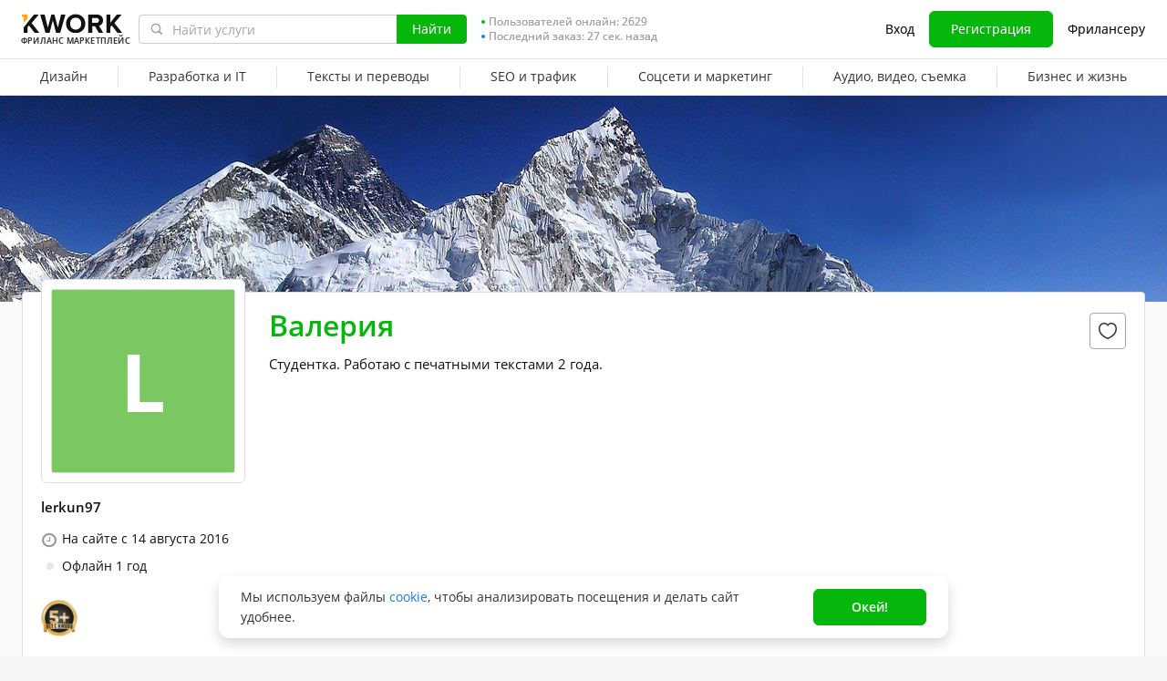

--- FILE ---
content_type: text/javascript
request_url: https://cdn-edge.kwork.ru/js/locales/ru_RU/header.js?ver=2658f4f1aa50a89832_cors
body_size: 14753
content:
var translationsObject2751069589279670285 = {"components/text-counter":{"maxText":"{{0}} из {{1}}","maxSymbolsText":"{{0}} из {{1}} символов","minText":"{{0}} из {{1}} минимум","minSymbolsText":"{{0}} из {{1}} символов минимум","bothText":"{{0}} из {{1}} (минимум {{2}})","bothSymbolsText":"{{0}} из {{1}} символов (минимум {{2}})"},"components/signup/signup":{"enterEmailAddress":"Нужно ввести адрес электронной почты","invalidEmailAddress":"Некорректный адрес электронной почты","registerPopupTitle":"Регистрация","email":"Электронная почта","enterPromoCode":"Введите промокод","promoCodeTitle":"Промокод","iHavePromoCode":"У меня есть промокод","buyer":"покупатель","seller":"продавец","next":"Далее","loginLength":"От 4 до 20 символов","loginOnlyLatin":"Только латинские буквы, цифры и знаки - и _","minPasswordLength":"Минимальная длина - 5 символов","passwordSimpleCombinations":"Не используйте логин в качестве пароля и простые комбинации, например 12345678","loginEmpty":"Нужно ввести логин","loginMustContainLeast4Characters":"Логин должен быть не короче 4-х символов","loginShouldNotExceed":"Логин не может быть длиннее {{0}} символов","loginMustContainOnlyLatinLetters":"Логин может содержать только латинские буквы, цифры и знаки - и _","passwordEmpty":"Нужно ввести пароль","doesNotAcceptMessages":"{{0}} не принимает сообщения от {{1}}. Используйте другой email, пожалуйста","fakeLogin":"Пожалуйста, укажите имя, не содержащее {{word}}","loginAlreadyTakenAddSymbols":"Такой логин занят, добавьте символы для уникальности","confirmNotRobot":"Подтвердите, что вы не робот","notAcceptMessages":"{{0}} не принимает сообщения от Kwork. Используйте другой email, пожалуйста","emailAssociatedWithDeletedKworkAccount":"Этот email уже использовался в аккаунте, который был удалён. Повторное использование email невозможно.","maximumEmailLength":"Максимальная длина email - {{0}} символов","chooseUsername":"Ваш логин (будет виден всем)","username":"Логин","emailForPhone":"Добавьте электронную почту","password":"Пароль","joinNow":"Зарегистрироваться","continueFacebook":"Войти через Facebook","loginViaVkontakte":"Войти через Вконтакте","orRegisterVia":"или","alreadyRegistered":"Уже зарегистрированы?","signInLinkTitle":"Войти","returnToLogin":"Вернуться ко входу"},"pages/settings/settings":{"passwordMustContainLeast":"Длина пароля должна быть не менее 5 символов","enterNewPassword":"Пожалуйста, введите новый пароль","passwordsNotMatch":"Пароль и подтверждение пароля не совпадают"},"components/change-password":{"newPassword":"Новый пароль","reEnterNewPassword":"Новый пароль (еще раз)","savePassword":"Сохранить пароль","passwordReset":"Восстановление пароля"},"components/login":{"signIn":"Вход","printEmailSignup":"Введите адрес электронной почты, на который был зарегистрирован аккаунт","resetPassword":"Сбросить пароль","sentAuthLinkNotificationText":"Для безопасности аккаунта воспользуйтесь ссылкой для входа, которую мы отправили на вашу почту. {{openTag}}Нужна помощь?{{closeTag}}","emailOrLogin":"Электронная почта или логин","password":"Пароль","toSignIn":"Войти","rememberMe":"Запомнить меня","forgotYourPassword":"Забыли пароль?","signWithGoogle":"Войти с Google","signWithApple":"Войти с Apple","newToKwork":"Нет аккаунта?","joinNow":"Зарегистрироваться"},"components/auth/auth-phone":{"authPhoneTitle":"Подтверждение личности"},"components/phone-setting-modal/recaptcha-mixin":{"confirmNotRobot":"Подтвердите, что вы не робот"},"pages/oauth-email":{"emailPlaceholder":"Введите адрес электронной почты","email":"Электронная почта","loginPlaceholder":"Имя аккаунта","login":"Логин","signup":"Зарегистрироваться"},"components/form-agreement/form-agreement":{"termsAgreementText":"Я ознакомлен(а), понимаю и принимаю {{termsLinkOpen}}Пользовательское соглашение{{termsLinkClose}}.","agreementText":"Я ознакомлен(а), понимаю и принимаю {{termsLink}}, {{privacyLink}}. Согласен(а) на сбор и обработку персональных данных в соответствии с 152-ФЗ и на получение email-рассылок","policyAgreementText":"Я ознакомлен(а) с {{policyLinkOpen}}Политикой обработки персональных данных{{policyLinkClose}}.","marketingAgreementText":"Я {{linkTagOpen}}согласен{{linkTagClose}} получать маркетинговые email рассылки.","errorText":"Обязательно"},"components/signup/signup-phone":{"incorrectCode":"Неверный код","confirmPhoneCodeText":"Звонок совершен на номер <strong>{{phone}}</strong>. Пожалуйста, введите последние 4 цифры звонящего номера.","confirm":"Подтвердить","reSendCode":"Запросить код повторно","enterYourPhoneNumber":"Номер телефона не указан","registerViaPhone":"Зарегистрироваться через телефон","registerViaEmail":"Зарегистрироваться через Email"},"components/auth/auth-two-factor":{"email":"E-mail","phone":"Телефон","unknownDeviceOrPlace":"Вы входите с незнакомого устройства или места.","infoTextGetCode":"Получите и введите одноразовый код для подтверждения, что вы - владелец аккаунта.","codeSended":"Код отправлен на <b>{{value}}</b>","selectMethod":"Выберите способ получения кода:","sendCode":"Получить код","sendCodeEmail":"Получить код на e-mail","sendCodeRepeat":"Отправить код повторно {{time}}","footerInfo":"Мы стремимся защитить ваш аккаунт от несанкционированного доступа. Введите полученный код для подтверждения, что вы - владелец аккаунта."},"common/login-popup":{"regainAccessContactSupport":"Для восстановления доступа к аккаунту обратитесь в {{openTag}}Службу Техподдержки{{closeTag}}.","exceededPhoneNumberVerificationLimit":"Лимит допустимых проверок телефонного номера исчерпан. Авторизация в аккаунт недоступна."},"components/nds-invoices-modal":{"serviceFee":"Сервисный сбор Kwork","nds":"НДС","total":"Итого","untilTheEnd2024":"Было до конца 2024","notTaxable":"Не облагается","sinceTheBeginning2025":"Было в 2025","reducedAsMuchAsPossible":"снизили, насколько возможно","sinceTheBeginning2026":"Стало с начала 2026","sinceSummer2026":"Будет с лета 2026","fromTo":"от {{from}}% до {{to}}%","includedInServiceFee":"Включен в сервисный сбор","modalTitle":"Счета с НДС с 2026 года","button":"Понятно","text1":"В связи со вступлением в силу закона от 12.07.2024 №176-Ф3 к сумме пополнения добавляется НДС.","text2":"Это немного увеличит общую комиссию при пополнении несмотря на то, что мы уменьшили сервисный сбор.","greenText":"Но есть отличная новость. В течение 2026 года, ориентировочно к концу осени, мы переведем вас на новый сервис безналичных безопасных сделок, в котором суммарная комиссия составит всего от {{from}}% до {{to}}%."},"legacy-js/refill-commission":{"refillWithMinCommissionTooltip":"Помогает обеспечивать работу Kwork 24/7, оплачивать платежные комиссии и развивать маркетплейс. Сервисный сбор составляет {{0}}% от суммы пополнения, но не менее {{1}}.","refillWithFixedCommissionTooltip":"Помогает обеспечивать работу Kwork 24/7, оплачивать платежные комиссии и развивать маркетплейс. Сервисный сбор составляет {{0}}% от суммы пополнения плюс {{1}}.","refillCommissionTooltip":"Помогает обеспечивать работу Kwork 24/7, оплачивать платежные комиссии и развивать маркетплейс. Сервисный сбор составляет {{0}}, а для сумм от {{1}} - всего {{2}}%.","refillCommissionAdd":"+ сервисный сбор:","refillProviderFeeAdd":"+ комиссия платежной системы"},"components/tochka-bank-modal":{"modalTitle":"Детали заказа","button":"Перейти к оплате","textBottom":"Для оплаты вы будете перенаправлены на сайт","bankName":"АО «Точка Банк»","price":"Цена","serviceFee":"Сервисный сбор","summary":"Итого","securityTitle":"Гарантия безопасности заказа","securityMessage":"Ваши средства под защитой Kwork на время выполнения заказа. Продавец получает оплату после того, как вы проверите и примите заказ. Гарантия возврата 100% в случае просрочки или невыполнения заказа."},"components/balance-popup":{"minimalBillRefillBalanceWithCommission":"Пополнение по безналичному переводу возможно на сумму не менее {{minBalance}} руб. Сервисный сбор от {{minCommission}}% до {{maxCommission}}% в зависимости от суммы пополнения.","minimalBillRefillBalanceOld":"Пополнение по безналичному переводу возможно на сумму не менее {{minBalance}} руб. Сервисный сбор при пополнении счета через банк составляет","minimalBillRefillBalance":"Пополнение по безналичному переводу возможно на сумму не менее {{minBalance}} руб. Сервисный сбор при пополнении счета через банк составляет {{commission}}%","addFundsToBalance":"Пополнение баланса","goToPayment":"Перейти к оплате","addFunds":"Пополнить баланс","createInvoice":"Выписать счет","cardCountryTitleEn":"Пожалуйста, выберите страну использования вашей банковской карты:","cardCountryTitle":"Страна карты","enterAmount":"Введите сумму","enterAmountGreaterThan":"Введите сумму от {{0}} руб","minimumValue":"{{min}} минимум","minimumAmount":"Минимальная сумма","maximumAmount":"Максимальная сумма","termsOfService":"Оплачивая заказ, вы принимаете условия {{openTag}}Договора-оферты{{closeTag}}","closeBalancePopup":"Отмена","keepEnoughFunds":"Пополняйте с запасом, чтобы {{tagBr}}всегда заказывать в один клик","paymentMethod":"Способ оплаты","payPal":"Вы не можете пополнять счет через PayPal. Пожалуйста, выберите другой вариант.","cardCountryTitleTooltip":"Для обработки платежей мы используем различные платежные сервисы, в зависимости от страны вашей карты","cardCountryPlaceholder":"Выберите страну вашей карты","amount":"Сумма, ","summary":"Итого","withNds":"+ НДС.","serviceFeeLearnMore":"Подробнее","serviceFee":"Сервисный сбор","serviceFeeVAT":"+ НДС ({{ndsPercent}}%)","serviceFeeTotal":"Итого к оплате"},"components/payer-company-link":{"companyLinkTooltip":"Ваша компания отправлена на проверку. Мы сообщим, как только она будет проверена. Если компания проверяется дольше 5 минут, обратитесь в {{linkOpen}}Службу Поддержки{{linkClose}}.","addCompany":"Добавить компанию","businessTooltip":"В бизнес-аккаунте можно оплачивать услуги фрилансеров с расчетного счета. В личном аккаунте - банковской картой физического лица.","businessTooltipLink":"Подробнее","business":"Бизнес","private":"Личный"},"js/bill-form-modal/bill-form-modal-field":{"legacyTranslation2":"Возможен ввод только русских букв","legacyTranslation3":"Недостаточно цифр","legacyTranslation5":"не может содержать более {{0}} цифр","legacyTranslation4":"должен содержать {{0}} цифр"},"components/bill-form-modal/account-statement":{"ofertaAgreementText":"Принимаю {{ofertaAgreementLinkOpen}}Договор-оферту{{ofertaAgreementLinkClose}}.","policyAgreementText":"Даю {{approvalLinkOpen}}согласие{{approvalLinkClose}} на обработку моих персональных данных в соответствии с {{policyLinkOpen}}Политикой обработки персональных данных{{policyLinkClose}}.","attentionOneEntity":"Пополнять баланс аккаунта безналом можно только с одного юрлица. После первой успешной оплаты к вашему аккаунту будет привязано юрлицо, с которого поступит оплата.","edoTip":"Если вам нужны оригиналы документов, вы можете настроить ЭДО на странице Баланса. Оригиналы документов  в бумажном виде не предоставляются.","ofertaAgreementErrorText":"Необходимо принять Договор-оферту","policyAgreementErrorText":"Необходимо дать согласие на обработку персональных данных"},"components/bill-form-modal/bill-form-modal":{"changeAccountStatementTitle":"Изменение реквизитов компании","changeAccountStatementText":"Для изменения реквизитов компании, напишите в {{tagOpen}}Службу поддержки{{tagClose}}.","back":"Назад","writeSupport":"Написать в Службу поддержки"},"components/ban-ru-modal":{"accessTitle":"Доступ ограничен","notResident":"Я не резидент РФ","previewText":"К сожалению, вынуждены сообщить, что резиденты РФ в настоящее время не могут использовать сайт Kwork.com. Приносим извинения за временные неудобства. Как только ситуация изменится, мы обязательно вам сообщим.","notResidentTitle":"Доступ ограничен","confirm":"Подтверждаю","location":"Произошла ошибка, и вы не резидент РФ? Пожалуйста следуйте инструкции:","checkboxLabel":"Я подтверждаю, что не являюсь резидентом РФ"},"components/country-select-modal":{"modalTitle":"Выберите свой регион","send":"OK","regionSelectPlaceholder":"Выберите регион"},"components/fssp-warning-modal":{"text2":"ФССП (Федеральная служба судебных приставов) прислала в банк Точка требование о заморозке средств вашей компании по {{linkTagOpen}}исполнительному производству{{linkTagClose}}. Для урегулирования ситуации обратитесь к судебному приставу, запустившему исполнительное производство.","title":"Почему заморожены средства?","button":"Понятно","text1":"Средства, которые вы внесли безналичным способом от лица компании, хранятся на виртуальном балансе номинального счета в банке Точка. Ваша компания является бенефициаром этих средств (Статья 860.1 ГК РФ)."},"pages/header/general":{"submenuVeryPopular":"Очень популярная рубрика","submenuNew":"Новый","submenuBeta":"БЕТА","logoSubtext":"Фриланс маркетплейс","menuItemSignIn":"Вход","forFreelancers":"Фрилансеру","emptyInbox":"У вас пока нет новых сообщений.","emptyNotification":"У вас пока нет новых уведомлений.","menuItemChat":"Чат","onlineUsers":"Пользователей онлайн","lastOrderDate":"Последний заказ: {{time}} назад","menuItemOrders":"Заказы","menuItemExchange":"Проекты","menuItemFavorites":"Избранное","menuItemKworks":"Кворки","menuItemProjects":"Биржа","menuItemPortfolio":"Портфолио","menuItemAnalytics":"Аналитика","menuItemMore":"Еще","leaveYourFeedbackAboutKwork":"Оставьте свое мнение о Kwork и получите награду в профиль.","goToSurvey":"Перейти к опросу","newRequest":["{{openTag}}+%count%{{closeTag}} новый проект за сутки","{{openTag}}+%count%{{closeTag}} новых проекта за сутки","{{openTag}}+%count%{{closeTag}} новых проектов за сутки"]},"components/price-with-currency/price-with-currency":{"from":"от ","rubles":["рубль","рубля","рублей"]},"components/cart":{"cartCountFull":"Количество","cartKworkName":"Кворк","cartCount":"Кол-во","cartOptions":"Доп. опции","cartPrice":"Сумма","cartButton":"Заказать","cartEmpty":"Корзина пуста. Но так быть не должно ;)<br>Добавляйте кворки, делайте заказы!","extraOption":["{{0}} опция","{{0}} опции","{{0}} опций"]},"components/balance-dropdown":{"fsppBalanceValue":"{{amount}} руб.","fsppBalanceTotal":"Всего:","fsppBalanceLocked":"Заморожено ФССП:","fsppBalanceAvailable":"Доступно:","fsppBalanceLink":"Подробнее","addFunds":"Пополнить баланс"},"components/support-phones/support-phones":{"needHelp":"Все еще нужна помощь?","contactUs":"Свяжитесь с нами по адресу {{supportEmail}}","callUs":"Или позвоните нам","changeLocation":"Сменить местоположение"},"legacy-translations":{"publicHtmlThemesComponentsHeaderNotificationsDropdownboxTpl1":"У вас пока нет новых уведомлений.","srcClassesHelpersJs1":"Январь","srcClassesHelpersJs2":"Февраль","srcClassesHelpersJs3":"Март","srcClassesHelpersJs4":"Апрель","srcClassesHelpersJs5":"Май","srcClassesHelpersJs6":"Июнь","srcClassesHelpersJs7":"Июль","srcClassesHelpersJs8":"Август","srcClassesHelpersJs9":"Сентябрь","srcClassesHelpersJs10":"Октябрь","srcClassesHelpersJs11":"Ноябрь","srcClassesHelpersJs12":"Декабрь","srcClassesHelpersJs13":"год","srcClassesHelpersJs14":"года","srcClassesHelpersJs15":"лет","srcClassesHelpersJs16":"месяц","srcClassesHelpersJs17":"месяца","srcClassesHelpersJs18":"месяцев","srcClassesHelpersJs19":" и "},"common/menu":{"buyer":"Я покупатель","seller":"Я продавец","kwork10Years":"Отмечаем ДР Kwork вместе!","menuBlackFridayTextLink":"ЧП! -50% на кворки","winIphone":"Выиграйте iPhone 16","profile":"Профиль","settings":"Настройки","menuCashFlow":"Денежный Поток","hidden":"Черный список","help":"Помощь","employed":"Увеличьте доход на 47%","moderation":"Модерация","logout":"Выйти"},"pages/index/worker-status":{"helpYouCanActivateYourKwork":"Можно активировать кворки, установив статус «Принимаю заказы» или временно отключить их, установив статус «Занят».","helpWhyChangeStatus":"Зачем приостанавливать кворки?","helpFailureSellActiveKwork":"Отказ от продажи активного кворка снижает рейтинг ответственности. Кворки хуже ранжируются, а продажи падают. Чтобы не допускать снижения рейтинга, установите статус «Занят», когда не готовы принимать новые заказы.","helpFaqTitle":"Частые вопросы","helpAffectedIfBusy":"1. Если установить статус «Занят», кворки будут ранжироваться хуже?","helpAffectedIfBusyAnswer":"Нет. Рейтинг кворков не меняется. Они лишь временно скрываются из каталога.","helpDoesStatusAffectOrders":"2. Влияет ли статус на текущие заказы?","helpDoesStatusAffectOrdersAnswer":"Нет. Их нужно выполнить как обычно в срок и качественно.","helpChangeStatus":"3. Как поменять статус?","helpChangeStatusAnswer":"Просто нажмите на переключатель. Также поменять статус можно на странице «Мои кворки».","statusFree":"Принимаю заказы","busy":"Занят","changeStatus":"Изменить статус","unpauseTitle":"Настройка активации","unpauseAllKworks":"активировать все кворки","unpauseActiveBeforeBusy":"активировать кворки, которые были активны до включения статуса «Занят»"},"components/custom-search":{"legacyTranslation1":"Недавний поиск","legacyTranslation2":"Очистить","legacyTranslation3":"Пользователи с логином","placeholderFindServices":"Найти услуги","services":"Услуги","buttonSearch":"Найти"},"time":{"todayCapitalLetter":"Сегодня","yesterdayCapitalLetter":"Вчера","dayCountShort":"{{0}} д.","hourCountShort":"{{0}} ч.","minuteCountShort":"{{0}} мин.","secondCountShort":"{{0}} сек.","january":["январь","января","января"],"february":["февраль","февраля","февраля"],"march":["март","марта","марта"],"april":["апрель","апреля","апреля"],"may":["май","мая","мая"],"june":["июнь","июня","июня"],"july":["июль","июля","июля"],"august":["август","августа","августа"],"september":["сентябрь","сентября","сентября"],"october":["октябрь","октября","октября"],"november":["ноябрь","ноября","ноября"],"december":["декабрь","декабря","декабря"],"dayCount":["{{0}} день","{{0}} дня","{{0}} дней"],"hourCount":["{{0}} час","{{0}} часа","{{0}} часов"],"minuteCount":["{{0}} минута","{{0}} минуты","{{0}} минут"],"secondCount":["{{0}} секунда","{{0}} секунды","{{0}} секунд"],"dayCountGenitive":["{{0}} дня","{{0}} дней","{{0}} дней"]},"pages/event/general":{"accountSuspendedWithDate":"Ваша учетная запись заблокирована до {{date}}","accountSuspended":"Ваша учетная запись заблокирована","accountSuspendedReason":"Причина: {{reason}}","cardLimit":"В целях обеспечения безопасности пополнение баланса аккаунта возможно только с 3 разных карт в течение 30 дней. Пожалуйста, воспользуйтесь одной из трёх карт, с которых вы уже пополняли аккаунт. Если вам необходимо увеличить этот лимит, обратитесь в {{linkStart}}Службу поддержки{{linkEnd}}","eventAutomaticallyPaused":"У вас есть кворк, у которого доля загруженных работ в портфолио ниже {{percent}}%. Этот кворк поставлен на паузу. {{openTag}}Подробнее...{{closeTag}}","lowPortfolioTextPaused":"У вас есть кворк, в который загружено менее 5 работ портфолио. Этот кворк поставлен на паузу. {{openTag}}Подробнее...{{closeTag}}","kworksPausedReasonWithDate":"Ваши кворки заблокированы до {{date}}.{{newLine}} Причина: {{reason}}.","kworksPausedReason":"Ваши кворки заблокированы.{{newLine}} Причина: {{reason}}.","kworksWereHiddenHiddenBecauseYouHaveNotSignedInFor18Months":"Ваши кворки скрыты, поскольку вы не заходили в систему 18 месяцев.<br>{{openTag}}Нажмите{{closeTag}}, чтобы включить их.","kworkUnblockAbuseUnblock":"Пожалуйста, избегайте перечисленных выше ситуаций! Нажмите {{linkStart}}разблокировать{{linkEnd}}, и ваши кворки сразу станут доступными для заказа из вашего профиля. Однако они все еще будут скрыты из каталога в течение {{time}}.","kworksUnpaused":"Ваши кворки станут доступными в каталоге {{date}} в {{time}}","checkOrdersTasks":"У вас остался 1 день, чтобы проверить работу по задачам в {{linkStart}}заказах{{linkEnd}}. Если за это время вы не проверите их, они будут приняты автоматически.","checkOrders":"У вас остался 1 день, чтобы проверить выполненные {{linkStart}}заказы{{linkEnd}}. Если за это время вы не проверите их, они будут приняты автоматически.","checkOrderTask":"У вас остался 1 день, чтобы проверить работу по задаче в заказе \"{{orderLink}}\". Если за это время вы не проверите его, работа по задаче будет принята автоматически.","checkOrder":"У вас остался 1 день, чтобы проверить выполненный заказ \"{{orderLink}}\". Если за это время вы не проверите его, он будет принят автоматически.","weekendsAvailability":"Если вы не работаете в выходные, {{openTag}}скройте свои кворки{{closeTag}} на этот период, чтобы избежать снижения рейтинга и негатива покупателей.","hasExpiredOrderReceiptNotification":"У вас есть заказы без вовремя загруженных чеков, поэтому работа с новыми заказами временно ограничена. {{openTag}}Подробнее{{closeTag}}","kworksPausedReasons":"Ваши кворки заблокированы. Возможны следующие причины блокировки:{{newLine}}\n- Получен новый заказ, но в течение {{time}} вы не начали над ним работу;{{newLine}}\n- Заказ был отменен вами или покупателем по неуважительной с вашей стороны причине;{{newLine}}\n- Вы не ответили на личные сообщения от нового покупателя в течение {{time}}.","ie":"Внимание! В браузерах Internet Explorer сайт может отображаться и работать некорректно.{{newLine}} Пожалуйста, воспользуйтесь другим браузером.","visaMasterCard":"По многочисленным просьбам пользователей мы добавили возможность вывода денежных средств на карты Visa и MasterСard России.","moderationExtended":"В связи с большой очередью кворков на модерации срок модерации временно увеличен до 5 рабочих дней.","fundsIncreased":"В связи с техническими сложностями на стороне платежной системы срок зачисления средств при пополнении баланса может быть увеличен. Приносим извинения за неудобства.","noHolidaysWithdrawals":"В праздничные дни вывод средств не осуществляется. Ближайшая дата вывода - 13 мая.","virtualLogin":"Вы виртуально авторизованы под удаленным пользователем","updateWidgetCode":"<strong>Внимание!</strong> Обновите код ваших виджетов. Код виджетов изменился.","virtualAuthHacked":"Вы виртуально авторизованы под взломанным пользователем"},"components/after-registration-events":{"letterNotDelivered2":"Не получается доставить письмо на почтовый адрес {{email}}","emailSilentBannedTitle":"Ваш email указан с ошибкой или является временным.","needActivateAccount":"Вам нужно активировать свой аккаунт","letterNotDeliveredDesc2":"Проверьте правильность написания почтового адреса. Если он указан неверно - измените email. {{lineBreak}} Проверьте переполнение почты и проблемы с сервером. Если всё хорошо - возобновите отправку.","emailSilentBannedText":"Для активации аккаунта измените email и верифицируйте его.","needActivateAccountDesc":"На ваш email отправлено письмо со ссылкой, перейдите по ней для активации аккаунта.","changeEmail":"Изменить email","resumeSendingButton":"Возобновить отправку","changeEmailPlaceholder":"Новый адрес","updateAndSend":"Обновить и отправить","resendEmail":"Отправить письмо повторно","seconds":"сек"},"js/kwork-view/cashless-unavailable-notification":{"cashlessUnavailableUpdated":"Этому продавцу нельзя оплатить безналом. Можно оплатить картой как частное лицо.","learnMore":"{{linkOpen}}Подробнее{{linkClose}}"},"pages/general/recommendation-app-desktop":{"installMobileAppText":"Установите мобильное приложение Kwork, чтобы не пропустить важные события в вашем аккаунте!","install":"Установить"},"components/mobile-nav/general":{"itemSignIn":"Вход","menuItemCategories":"Каталог услуг","itemOrders":"Заказы","itemExchange":"Проекты","itemFavorites":"Избранное","itemHelp":"Помощь","itemToHomepage":"На главную","itemAnalytics":"Аналитика продаж","itemProfile":"Профиль и настройки","itemPortfolio":"Портфолио","itemSignOut":"Выход","buyer":"Я покупатель","seller":"Я продавец"},"js/header/mobile-catalog/mobile-catalog-item-mark":{"legacyTranslation1":"Очень популярная рубрика","legacyTranslation2":"Новый","legacyTranslation3":"БЕТА"},"pages/inbox/conversation-message":{"hiddenContactsText":"контактные данные скрыты","hiddenContactsTooltip":"В целях обеспечения безопасности сделок на Kwork не поддерживается передача контактных данных. {{linkStart}}Подробнее{{linkEnd}}"},"js/header/mobile-catalog":{"legacyTranslation1":"Категории"},"components/mobile-nav/footer":{"desktop":"Версия для компьютера"},"components/mobile-nav/help-links":{"itemFAQ":"Вопрос-ответ","itemHowEarnKwork":"Как зарабатывать на Kwork","protection":"Программа защиты покупателей","itemContactSupport":"Служба поддержки","helpItemTerms":"Пользовательское соглашение","itemHelp":"Помощь"},"components/mobile-nav/useful-links":{"usefulItemForBuyers":"Покупателям","usefulItemCases":"Кейсы","usefulItemForSellers":"Фрилансерам","usefulItemKworkBook":"Как зарабатывать на Kwork","usefulItemWorldwide":"Продавайте кворки за $","usefulItemMobileApp":"Мобильное приложение","usefulItemReferralProgram":"Партнерская программа","usefulItemBlog":"Блог","usefulTitle":"Полезное"},"pages/mobile-nav/worker-items":{"kworks":"Кворки","orders":"Заказы","exchange":"Биржа","in24Hours":"за сутки","employed":"Увеличьте доход на 47%","newRequest":["проект","проекта","проектов"]},"pages/manage-kworks/kwork-limit-modal":{"modalTitleTooltip":"На Kwork изменен лимит по максимальному количеству кворков в одном аккаунте, теперь он составляет 300 штук. {{openLink}}Подробнее{{closeLink}}","radioText1":"Активировать кворки с наивысшим рейтингом","radioTooltip1":"{{openTag}}Автоматически будут активированы кворки с положительным рейтингом, по которым были успешно выполненные заказы. В случае, если таких кворков окажется более 300 — будут активированы 300 кворков с самым высоким рейтингом. {{openLink}}Подробнее о рейтинге{{closeLink}}{{closeTag}}{{openTag}}Если таких кворков менее 300 – вы сможете активировать недостающие до лимита кворки вручную.{{closeTag}}","radioText2":"Выбрать кворки для активации вручную","modalTitle":"Количество кворков для активации превышает лимит","buttonConfirm":"Подтвердить","modalText":"Выберите подходящий вам вариант:"},"pages/general/recommendation-app":{"kworkFor":"Kwork для","install":"Скачать"},"components/self-employed-modal":{"changingPaymentDetails":"Изменение платежных реквизитов","trackModalTitle":"Подтверждение статуса самозанятого или ИП","notificationModalTitle":"Изменение комиссии на вывод","statusSelfEmployedRejectedTitle":"Проверка самозанятости не пройдена","statusIndividualEntrepreneurRejectedTitle":"Проверка ИП не пройдена","statusPendingTitle":"Проверка данных","statusSelfEmployedSuccessTitle":"Проверка самозанятости прошла успешно","statusIndividualEntrepreneurSuccessTitle":"Проверка ИП прошла успешно","title":"Подтвердите статус самозанятого или ИП","checkSelfEmployedTitle":"Проверка данных cамозанятого","checkIndividualEntrepreneurTitle":"Проверка данных ИП","checkText":"Для работы с компаниями нужно подтвердить, что у вас есть статус «Самозанятый» или «ИП» ({{openTag}}как стать самозанятым{{closeTag}}). ","noticeTooltipListItem3":"Как обеспечивается безопасность данных самозанятого?","noticeTooltipLinkIndividualEntrepreneur":"Как обеспечивается безопасность данных ИП?","noticeTooltipListItem1":"Данные надежно защищены алгоритмом шифрования, не видны покупателю и используются исключительно для выплаты средств на ваш банковский счет.","noticeTooltipListItem2":"Партнер по выплатам – Банк Точка (лицензия банка России № 3545 от 03.02.2023).","selfEmployed":"самозанятого","individualEntrepreneur":"ИП","pendingText":"Проверка данных займет от 1 минуты до нескольких часов. {{newLine}}Пожалуйста, ожидайте обновления статуса в вашем профиле. {{newLine}}{{linkOpen}}Как я узнаю, что мой статус подтвержден?{{linkClose}}","successText":"Поздравляем! Ваш статус {{userType}} подтвержден. Информация отображена в вашем Профиле и в Настройках. {{linkOpen}}Подробнее{{linkClose}}","rejectedSelfEmployedText1":"К сожалению, нам не удалось подтвердить ваш статус самозанятого. Пожалуйста, убедитесь, что все данные заполнены правильно и вы стоите на учете как плательщик налога на профессиональный доход.","rejectedIndividualEntrepreneurText1":"К сожалению, нам не удалось подтвердить ваш статус ИП. Пожалуйста, убедитесь что все данные заполнены правильно. ","rejectedText2":"Если данные верны, вы можете отправить повторный запрос на проверку данных или написать в {{openTag}}Службу поддержки{{closeTag}}, чтобы попытаться решить данную проблему.","addressSuccessfullyUpdatedButton":"ОК","readyButton":"Готово","pendingButton":"Понятно","closeButton":"Закрыть","repeatButton":"Повторный запрос","addressSuccessfullyUpdatedText":"Адрес успешно прошел проверку","textNotificationNew1":"Комиссия за вывод средств резидентов РФ, не имеющих подтвержденного статуса самозанятого или ИП составляет 7%. В то же время {{openTag}}для продавцов самозанятых{{closeTag}} и {{openTag}}ИП{{closeTag}} комиссия за вывод средств варьируется от 1% до 3% в зависимости от способа выплаты и типа клиента. {{linkOpen}}Подробнее о снижении комиссии{{linkClose}}.","titleNotificationNew1":"Снизьте комиссию до 1%, не переплачивайте!","textNotification3":"Пройдите регистрацию на Kwork как самозанятый (или ИП), чтобы получить следующие преимущества:","listNotificationTitle1":"Уменьшение комиссии","listNotificationText1":"Если вы самозанятый или ИП, то комиссия за вывод средств по сделкам с компаниями составит всего 1%. Деньги будут отправлены автоматически по указанным реквизитам сразу после завершения заказа. По сделкам с физическими лицами комиссия на вывод составит 3%. Таким образом вы экономите до 6% при выводе средств.","listNotificationTitle2":"Повышение дохода","listNotificationText2":"Kwork переходит на такое взаимодействие с юридическими лицами из РФ, при котором оказывать им услуги смогут только самозанятые и ИП. Весь объем их заказов перераспределится на самозанятых и ИП. По нашим прогнозам, доход каждого фрилансера со статусом самозанятого или ИП на Kwork в течение года вырастет на 47%. А в течение следующих 2-3 лет до 80%+, так как доля заказов от юрлиц постоянно растет.","text1":"Если вы уже зарегистрированы как самозанятый (или ИП), скорее подтверждайте свой статус на Kwork. Если нет - зарегистрироваться как самозанятый проще простого, понадобится буквально 5 минут.","text2":"Выберите свой вариант, чтобы продолжить:","link1":"Я хочу узнать, как стать самозанятым","link2":"Я самозанятый","link3":"Я ИП","noticeText":"Покупатели на Kwork не получат доступ к вашим персональным данным.","detailLink":"Подробнее","checkListItem1":"Заполните данные в полях ниже.","checkListItem2":"На \"Шаге 2\" укажите банковские реквизиты для получения выплат после заказа.","checkListItem3":"После успешной проверки, в вашем профиле отобразится статус, что вы работаете с компаниями.","pendingHeader":"Данные успешно сохранены","acquaintedCheckbox":"Ознакомился с информацией"},"components/self-employed-poll-modal":{"modalCancelledTitle":"Увеличьте доход на Kwork!","modalTitleUpdated":"Увеличьте доход на Kwork!","cancelledText":"Если в будущем вы захотите получать заказы от компаний, то вам нужно будет подтвердить статус самозанятого или ИП в Шаге Nº5 на {{linkOpen}}странице продавца{{linkClose}}.","buttonSuccess":"Понятно","readyBtn":"Готов подтвердить статус прямо сейчас","cancelBtn":"Не хочу получать заказы от компаний","cancelledHeader":"Вы отказались получать заказы от компаний","text1Updated":"На Kwork активно регистрируются новые компании, которые могут работать только с продавцами, подтвердившими статус самозанятого или ИП. И до конца 2025 года все заказы по безналу станут доступны только для этих продавцов. Компаний становится все больше, заказы от них поступают все чаще. Не хватает только вас!","modalHeaderUpdated":"Подтверждайте статус самозанятого или ИП, чтобы получить все преимущества:","advantageTitle1":"Снижение конкуренции","advantageText1Updated":"Компании могут делать заказы по безналу только у продавцов с подтвержденным статусом. Кворки таких продавцов выделяются специальным бейджем в каталоге для компаний.","advantageTitle2":"Уменьшение комиссии","advantageText2Updated":"После подтверждения статуса комиссия на вывод средств по заказам от физлиц снизится до 3% (вместо 7%), а по заказам от компаний составит всего 1%!","advantageTitle3":"Увеличение дохода","advantageText3":"За счет снижения конкуренции и уменьшения комиссии растет доход фрилансеров с подтвержденным статусом. Кроме того, по заказам от компаний средний чек в 3 раза выше, чем по заказам от физлиц.","text2Updated":"Хотите работать с компаниями, получать больше заказов и увеличить свой доход? Нажмите кнопку ниже, чтобы подтвердить статус самозанятого или ИП прямо сейчас!"},"components/tax-status-modal":{"taxSystem1":"УСН (Упрощенная система налогообложения)","taxSystem2":"ОСНО (Общая система налогообложения)","taxSystem3":"НПД (самозанятый)","taxSystemOther":"Другая (АУСН, ПСН, ЕСХН)","ndsRateNone":"Не применяется","ndsRate5":"5%","ndsRate7":"7%","ndsRate22":"22%","taxStatusConfirmTitle":"Подтвердите корректность данных","taxStatusTitle":"Статус налогообложения","taxStatusText":"Корректный документооборот по сделкам очень важен для бухгалтерской отчетности, а ошибки в нем могут привести к штрафам со стороны ФНС. Для того, чтобы обеспечить документооборот без ошибок, нам необходимо запросить ваш актуальный налоговый статус. {{openTag}}Подробнее о системе налогообложения.{{closeTag}}","checkboxArticleTooltip":"{{openTag}}{{openLink}}Статья 431.2 ГК РФ{{closeLink}} (\"Заверения об обстоятельствах\") позволяет одной стороне договора официально гарантировать другой стороне, что определенные факты, важные для сделки, являются правдой (например, \"я плательщик НДС\", или \"у меня есть лицензия\"). \n{{openTag}}Если эти заверения окажутся ложными, виновная сторона обязана будет возместить все убытки, которые понесет из-за этого вторая сторона.{{closeTag}}","confirmText1":"Вы указали, что применяете {{tax}} и НДС {{nds}}. ","cancelButton":"Отмена","signButton":"Все верно, подписать","taxStatusButton":"Подписать","confirmText2":"Ошибки могут привести к налоговым проверкам, штрафам и санкциям.","confirmText3":"Напоминаем, вы несете финансовую ответственность за достоверность этих сведений","checkboxArticleLabelLink":"ст. 431.2 ГК РФ","formTitle":"Пожалуйста, ответьте на вопросы:","formQuestionTaxSystem":"Укажите вашу систему налогообложения начиная с 2026 года:","formQuestionNdsRate":"Какую ставку НДС вы применяете начиная с 2026 года?","formQuestionData":"Дата, с которой применяется данный статус и ставка НДС:","placeholderSelectDate":"Выберите дату","checkboxArticleLabel":"Я подтверждаю, что указанные сведения являются полными и достоверными. Я понимаю, что данное Информационное письмо является заверением об обстоятельствах в значении"},"components/quick-faq":{"legacyTranslation1":"Вопросы - Ответы","legacyTranslation2":"Результаты поиска по запросу","legacyTranslation3":"К сожалению, по этому запросу ничего не найдено. Сформируйте другой запрос.","legacyTranslation4":"Популярные статьи"},"components/upload-receipts-modal":{"title":"Загрузите чеки по выполненным заказам","closeButton":"Отмена","uploadButton":"Загрузить чеки","text":"У вас не загружены чеки по заказам, выполненным более 7 дней назад. До загрузки чеков действуют временные ограничения:","listItem1":"остановлены ваши активные кворки","listItem2":"не получится принять новый заказ в работу, сделать отклик или создать кворк","text2":"После загрузки чеков ограничения снимутся автоматически.","more":"Подробнее"},"components/yescrow-add-company-modal":{"addressLabel":"Укажите полный юридический адрес","addressPlaceholder":"Город, улица, дом, квартира/офис","addressErrorEmpty":"Укажите полный юридический адрес","innLabel":"Укажите ИНН организации, которая будет оплачивать услуги фрилансеров","innPlaceholder":"ИНН компании","innErrorEmpty":"Укажите ИНН организации","innErrorMin":"Недостаточно цифр","innErrorMax":"ИНН не может содержать более 12 цифр","agreementTooltip":"{{linkOpen}}Что такое простая электронная подпись?{{linkClose}}","statusPendingTitle":"Проверка данных","headerSuccess":"Компания успешно добавлена","headerRejected":"Компания не добавлена","header":"Добавьте свою компанию","pendingButton":"Понятно","buttonSuccess":"Пополнить баланс","buttonRejected":"Написать в Службу поддержки","addCompany":"Добавить","pendingText":"Проверка данных займет от 1 минуты до нескольких часов. {{newLine}}Пожалуйста, ожидайте обновления статуса в вашем профиле.","rejectedTextErrorBank":"К сожалению, от банка было получено сообщение о невозможности добавления данной компании. Проверьте данные и попробуйте снова или обратитесь в {{linkOpen}}Службу поддержки{{linkClose}}, чтобы попытаться решить данную проблему.","rejectedTextErrorKwork":"В любом случае вы можете продолжать работать на Kwork как обычно, оплачивая услуги банковской картой как частное лицо.","rejectedTextError":"Произошла ошибка и компания не была добавлена. Пожалуйста, сообщите об этом в {{linkOpen}}Службу поддержки{{linkClose}}.","pendingHeader":"Данные успешно сохранены","pendingTextLink":"Как я узнаю, что компания добавлена?","successText1":"Поздравляем! Компания добавлена.","successText2":"Теперь вы сможете пополнять баланс и оплачивать услуги продавцов на Kwork безналичным способом со своего расчетного счета.","addCompanyAttention":"В аккаунт можно добавить только одну компанию. После добавления компании, данные этого юрлица будут привязаны к вашему аккаунту и вы сможете оплачивать услуги в этом аккаунте с расчетного счета этой компании.","accept":"Я ознакомлен(а), понимаю и принимаю","serviceAgreement":"Договор оказания услуг","and":"и","signatureAgreement":"Соглашение об использовании ПЭП","agreementPolicyText1":"Я даю","agreementPolicyText2":"согласие","agreementPolicyText3":"на обработку моих персональных данных в соответствии с","agreementPolicyText4":"Политикой обработки персональных данных"},"components/quick-faq/quick-faq-search":{"legacyTranslation1":"Задайте свой вопрос"},"common/cart-module":{"kworkAddedToCart":["кворк добавлен в корзину","кворка добавлены в корзину","кворков добавлены в корзину"]}};for(var key in translationsObject2751069589279670285){if (window.translations && window.translations.hasOwnProperty(key)){window.translations[key]=Object.assign(window.translations[key],translationsObject2751069589279670285[key])}else{if(!window.translations) {window.translations = {};}window.translations[key]=translationsObject2751069589279670285[key]}}